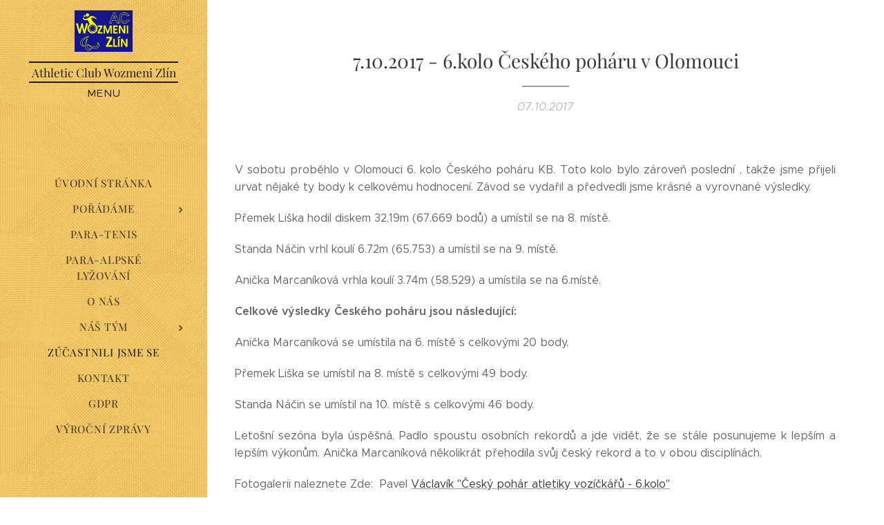

--- FILE ---
content_type: application/javascript; charset=UTF-8
request_url: https://duyn491kcolsw.cloudfront.net/client.fe/js.compiled/lang.cz.2095.js?ph=a8db84025e
body_size: 437
content:
window.translations=["Free","Mini","Standard","Profi","Limited","Business","Nezobrazovat","Skladem","Vyprodáno","Dostupné do 3 dnů","Dostupné do 7 dnů","Dostupné do 14 dnů","Dostupné do měsíce","Dostupné za více než měsíc","Blog","Produkty","Zatím nemáte žádné články. Začněte kliknutím na \"Přidat článek\".","V e-shopu zatím nemáte žádný produkt. Klikněte na \"Přidat produkt\".","Zatím nemáte žádné články. Začněte přidáním stránky \"Blog\".","Tato kategorie je prázdná. Přidejte do ní produkty, nebo zvolte jinou kategorii.","Fotogalerie","Tato fotogalerie neobsahuje žádné obrázky."];